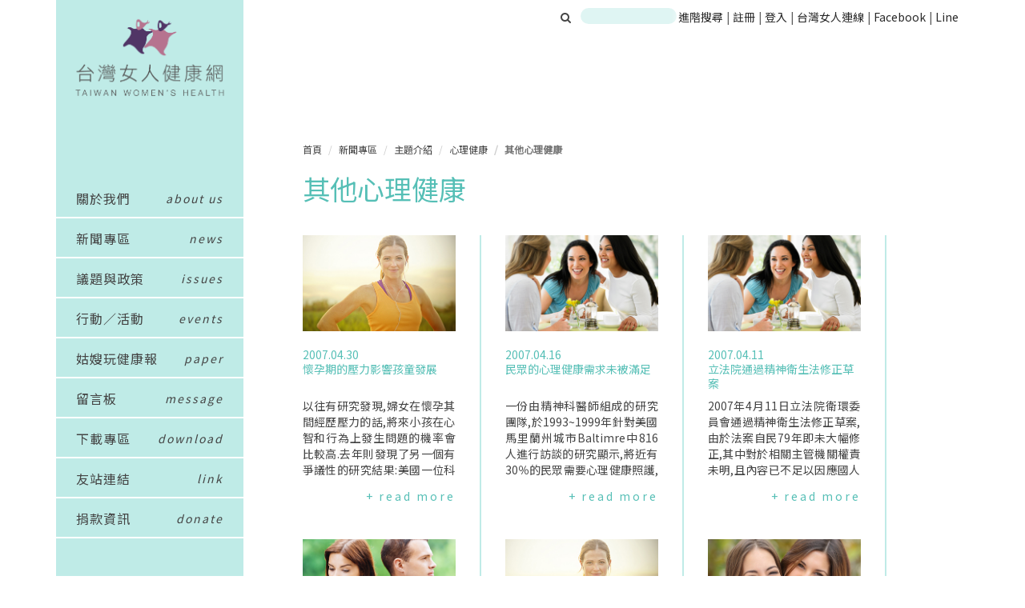

--- FILE ---
content_type: text/html; charset=UTF-8
request_url: https://www.twh.org.tw/category/news?show_date=0&subject=other-mental-health&page=12
body_size: 32015
content:
<!DOCTYPE html>
<html lang="zh-TW">
<head>
    <meta charset="utf-8">
<meta http-equiv="X-UA-Compatible" content="IE=edge">
<meta name="viewport" content="width=device-width, initial-scale=1">

<meta name="description" content="">
<meta name="author" content="">

<meta property="fb:app_id" content="824513604341602"/>

<meta name="csrf-token" content="AkNycbW57IVadlLIQRKNK1qUgoa2rSwDkzv5Ou0f">

<link rel="icon" href="/favicon.png">


<!-- Bootstrap core CSS -->
<link rel="stylesheet" type="text/css" href="https://www.twh.org.tw/assets/styles/bootstrap.min.css">
<link rel="stylesheet" type="text/css" href="/assets/styles/twh.css?id=5fd3171cca1c82108199">
<link rel="stylesheet" href="https://maxcdn.bootstrapcdn.com/font-awesome/4.4.0/css/font-awesome.min.css">


<!-- HTML5 shim and Respond.js for IE8 support of HTML5 elements and media queries -->
<!--[if lt IE 9]>
<script src="https://oss.maxcdn.com/html5shiv/3.7.2/html5shiv.min.js"></script>
<script src="https://oss.maxcdn.com/respond/1.4.2/respond.min.js"></script>
<![endif]-->

<!-- Custom styles for this template -->
<link href="https://www.twh.org.tw/assets/styles/carousel.css" rel="stylesheet">
<meta charset="utf-8">
<meta http-equiv="X-UA-Compatible" content="IE=edge">
<meta name="viewport" content="width=device-width,initial-scale=1,shrink-to-fit=no">
<meta name="csrf-token" content="AkNycbW57IVadlLIQRKNK1qUgoa2rSwDkzv5Ou0f">

    <meta name="twitter:card" content="summary">
<meta name="twitter:url" content="https://www.twh.org.tw/category/news">
<meta property="og:type" content="website">
<meta property="fb:app_id" content="846039295569793">
<meta property="og:url" content="https://www.twh.org.tw/category/news">

    <title>台灣女人健康網 - 新聞專區文章清單</title>
    <meta property="og:title" content="台灣女人健康網 - 新聞專區文章清單">
    <meta name="twitter:title" content="台灣女人健康網 - 新聞專區文章清單">


<!-- Global site tag (gtag.js) - Google Analytics -->
<script async src="https://www.googletagmanager.com/gtag/js?id=UA-71058317-2"></script>
<script>
  window.dataLayer = window.dataLayer || [];
  function gtag(){dataLayer.push(arguments);}
  gtag('js', new Date());

  gtag('config', 'UA-71058317-2');
</script>
</head>
<body>

<div class="container">
            <div id="head-bar" class="hidden-xs">
    <div id="search-area">
    <form action="https://www.twh.org.tw/search" style="display: inline-block;" method="get">
        <label for="search">
            <button type="submit" class="search-btn">
                <i class="fa fa-search" style="margin-right: 1px; cursor: pointer;"></i>
            </button>
            <input type="text" id="search" name="q" value="">
        </label>
    </form>
</div>
<div id="head-area">
    <a href="https://www.twh.org.tw/search/more">進階搜尋</a>
    <span class="head-bar-divider">|</span>
            <a href="https://www.twh.org.tw/register">
            註冊
        </a>
        <span class="head-bar-divider">|</span>
        <a href="https://www.twh.org.tw/auth/login">
            登入
        </a>
        <span class="head-bar-divider">|</span>
    <a href="http://twl.ngo.org.tw">台灣女人連線</a>
    <span class="head-bar-divider">|</span>
    <a href="https://www.facebook.com/twlandtwh">Facebook</a>
    <span class="head-bar-divider">|</span>
    <a href="https://line.me/R/ti/p/%40gmn3794i" target="_blank">Line</a>
</div>
</div>        <nav class="nav2">
    <div class="npart1">
        <div class="logo">
            <a href="https://www.twh.org.tw">
                <img src="https://www.twh.org.tw/img/logo.png">
            </a>
        </div>
        <div class="nicon"><img src="https://www.twh.org.tw/img/sicon.png"></div>
        <div class="nicon2"><img src="https://www.twh.org.tw/img/sicon2.png"></div>
    </div>
    <div class="npart2">
                    <div class="nbtn">
                                    <a href="https://www.twh.org.tw/about">關於我們</a>
                                </div>
                    <div class="nbtn">
                                    <a href="https://www.twh.org.tw/group/news">新聞專區</a>
                                </div>
                    <div class="nbtn">
                                    <a href="https://www.twh.org.tw/group/law">議題與政策</a>
                                </div>
                    <div class="nbtn">
                                    <a href="https://www.twh.org.tw/group/events">行動／活動</a>
                                </div>
                    <div class="nbtn">
                                    <a href="https://www.twh.org.tw/message">留言板</a>
                                </div>
                    <div class="nbtn">
                                    <a href="https://www.twh.org.tw/download">下載專區</a>
                                </div>
                    <div class="nbtn">
                                    <a href="https://www.twh.org.tw/link">友站連結</a>
                                </div>
                    <div class="nbtn">
                                    <a href="http://twl.ngo.org.tw/donate">捐款資訊</a>
                                </div>
                    <div class="nbtn">
                                    <a href="http://twh.org.tw/gusaowanjiankang">姑嫂玩健康報</a>
                                </div>
                            <div class="nbtn"><a href="https://www.twh.org.tw/auth/login">會員登入</a></div>
            </div>
</nav>

    <nav class="nav col-lg-2">
    <div class="logo">
        <a href="/">
            <img src="https://www.twh.org.tw/img/homepage_logo.png">
        </a>
    </div>
    <ul>
                    <li data-sidebar="">
                <a href="https://www.twh.org.tw/about" >
                    <span class="l">關於我們</span><span class="r">about us</span>
                </a>
            </li>
                    <li data-sidebar="">
                <a href="https://www.twh.org.tw/group/news" >
                    <span class="l">新聞專區</span><span class="r">news</span>
                </a>
            </li>
                    <li data-sidebar="">
                <a href="https://www.twh.org.tw/group/law" >
                    <span class="l">議題與政策</span><span class="r">issues</span>
                </a>
            </li>
                    <li data-sidebar="">
                <a href="https://www.twh.org.tw/group/events" >
                    <span class="l">行動／活動</span><span class="r">events</span>
                </a>
            </li>
                    <li data-sidebar="">
                <a href="http://twh.org.tw/gusaowanjiankang" >
                    <span class="l">姑嫂玩健康報</span><span class="r">paper</span>
                </a>
            </li>
                    <li data-sidebar="">
                <a href="https://www.twh.org.tw/message" >
                    <span class="l">留言板</span><span class="r">message</span>
                </a>
            </li>
                    <li data-sidebar="">
                <a href="https://www.twh.org.tw/download" >
                    <span class="l">下載專區</span><span class="r">download</span>
                </a>
            </li>
                    <li data-sidebar="">
                <a href="https://www.twh.org.tw/link" >
                    <span class="l">友站連結</span><span class="r">link</span>
                </a>
            </li>
                    <li data-sidebar="">
                <a href="http://twl.ngo.org.tw/donate" >
                    <span class="l">捐款資訊</span><span class="r">donate</span>
                </a>
            </li>
            </ul>
</nav>

            <div id="main-container" class="row main">
            <div class="contentBox col-md-offset-3 col-md-9 col-sm-offset-4 col-sm-8 col-xs-12 main" style="margin-bottom: 80px" sidebar="1">
                <div class="col-sm-12">
                    <div class="sTit1 listT">
                        <a class="title-loose" href="#">
                            <h4>
                                                                    <ol class="breadcrumb">
        
                            <li class="breadcrumb-item"><a href="https://www.twh.org.tw">首頁</a></li>
            
        
                            <li class="breadcrumb-item"><a href="https://www.twh.org.tw/category/news">新聞專區</a></li>
            
        
                            <li class="breadcrumb-item"><a href="https://www.twh.org.tw/category/news?subject=theme-introduction">主題介紹</a></li>
            
        
                            <li class="breadcrumb-item"><a href="https://www.twh.org.tw/category/news?subject=mental-health">心理健康</a></li>
            
        
                            <li class="breadcrumb-item active">其他心理健康</li>
            
            </ol>


                            </h4>
                        </a>
                        <h1>                    其他心理健康
                    </h1>
                    </div>
                            <div class="list-sub-categories">
                                            </div>
    <div class="lcBox">
                    <a href="https://www.twh.org.tw/article/yunqide-liying-haitong-zhan">
                <div class="lContent">
                    <div class="showpic">
                        <img src='https://www.twh.org.tw/uploads/7.食物、飲食、運動/post_default_2.jpg' alt='懷孕期的壓力影響孩童發展' title='懷孕期的壓力影響孩童發展' />
                    </div>
                     
                        <div class="lcdate">2007.04.30</div>
                                        <div class="lctit">懷孕期的壓力影響孩童發展</div>
                    <div class="lcdis">
                        以往有研究發現，婦女在懷孕其間經歷壓力的話，將來小孩在心智和行為上發生問題的機率會比較高。去年則發現了另一個有爭議性的研究結果：美國一位科學家報導，適度的壓力反而會對兩歲孩童的心智能力有助益。而最近倫敦帝國大學（Imperial
College
London）的研究發現，孕婦壓力過大時，體內分泌的皮質醇激素就會上升，而高濃度的皮質醇有可能影響胎兒的腦部發展，以及日後的社會技巧、語言能力與記憶力。

這次研究對象為125位有做過羊膜穿刺術的婦女，並對她們進行產前產後的壓力分析，且持續追蹤她們的嬰兒至18個月大。研究者發現：在懷孕過程中曾經歷壓力事件的婦女，如家庭暴力、伴侶爭吵等，其孩童心智發展的分數較低。

學者Vivette
Glover表示，有百分之十五被診斷為過動症的兒童，有認知遲緩、焦慮等症狀，可能是因為婦女在懷孕過程中所經歷的壓力所導致。如果孕婦的伴侶未給予適當的情緒支持，或處於有壓力的環境裡，對於胎兒發展會有負面的影響。

                    </div>
                    <div class="readmore">+ read more</div>
                </div>
            </a>
                    <a href="https://www.twh.org.tw/article/min-dexinlijiankangxuqiuweibei-zu">
                <div class="lContent">
                    <div class="showpic">
                        <img src='https://www.twh.org.tw/uploads/10.女性/post_default_16.jpg' alt='民眾的心理健康需求未被滿足' title='民眾的心理健康需求未被滿足' />
                    </div>
                     
                        <div class="lcdate">2007.04.16</div>
                                        <div class="lctit">民眾的心理健康需求未被滿足</div>
                    <div class="lcdis">
                        一份由精神科醫師組成的研究團隊，於1993~1999年針對美國馬里蘭州城市Baltimre中816人進行訪談的研究顯示，將近有30％的民眾需要心理健康照護，其中又以酒精依賴（14％）和重度憂鬱（11％）最需要接受相關治療，但是只有三分之一的人獲得幫助，且以人數較少、屬於較為嚴重的心理疾病，如精神分裂症患者較容易獲得幫助。

研究團體主持人Dr. Erick Messias，同時任教於Medical
College of
Georgia的精神科醫師指出，造成多數人不願尋求協助的原因，可能是有些人認為可以靠自己的力量好起來，此外，相關治療較缺乏效率、社會文化對於心理疾病的污名化、以及相關保險較少涵蓋心理健康給付，亦降低民眾尋求相關協助的意願。

此外，Messias也提到，對於一般民眾來說，可能不容易決定自己的問題需要何種協助，如找人談談或者吃藥，他提出可以檢視自己的睡眠狀況、工作、人際關係狀況，例如常覺得很累，而睡一整天或睡不著，可能表示有心事導致你無法放鬆而容易感到疲倦。

Messias亦指出心理健康照護需要更多相關專業人力的投入，包含精神科醫師、心理學家、社會工作者、相關治療師組成的團隊。Messias更以自身為例，如果能有一位心理學家協助他治療患者，能夠多解決一倍的工作量。

檢視國內的心理健康相關法令與政策，也存在重治療輕預防、經費資源、人力不足的問題。以近期立法院審理完畢的「精神衛生法修正草案」為例，本次修法雖增加對於保障精神病患的保障，但整體而言未見政府對於心理健康預防網絡的建構，對於促進民眾心理健康以及預防層面的仍嫌不足。不論是站在促進民眾健康的立場，或者考量國家經費資源使用效益，相關政策、法律均應秉持「預防重於治療」原則，才是根本解決問題之道。

                    </div>
                    <div class="readmore">+ read more</div>
                </div>
            </a>
                    <a href="https://www.twh.org.tw/article/lifayuantong-jingshen-shengfaxiuzhengcaoan">
                <div class="lContent">
                    <div class="showpic">
                        <img src='https://www.twh.org.tw/uploads/10.女性/post_default_16.jpg' alt='立法院通過精神衛生法修正草案' title='立法院通過精神衛生法修正草案' />
                    </div>
                     
                        <div class="lcdate">2007.04.11</div>
                                        <div class="lctit">立法院通過精神衛生法修正草案</div>
                    <div class="lcdis">
                        2007年4月11日立法院衛環委員會通過精神衛生法修正草案，由於法案自民79年即未大幅修正，其中對於相關主管機關權責未明，且內容已不足以因應國人心理健康與精神病人保障之需求，故大幅度修正此法。

 

此次修法重點在於：

         一、加強預防與促進國民心理健康概念

中央與地方主管機關推動心理健康與防治之事項，且中央主管機關於每四年公布國家心理衛生報告，內容應至少包含國人心理疾病統計(性別、地區、族群等各項變因)、心理衛生資源(相關專業人員配置、預防網絡建構)、政策成效評估及未來政策方向。        

         二、增訂中央諮詢代表之性別比例

由於心理疾病罹患人數、成因及其照顧者均有明顯性別差異，故中央主管機關於邀請相關代表提供諮詢時應考量性別比例，單一性別不得低於三分之一。

        三、增訂對於精神病人之保護及權益

1.         
現行法對於嚴重病人強制住院規定，僅需由兩位精神科醫師鑑定，有違反人權之疑慮，故修訂條文內容為，除需經由精神科醫師鑑定外，必要時，可再由相關專業人員組成之審查會，對於是否需要強制住院進行審查，若不服審查會決定時，後續設有救濟程序，以求其慎重。

2.         
增訂傳播媒體之報導不得使用與精神疾病有關之污名化字眼，亦不得有與事實不符或誤導閱聽者對病人產生歧視之報導，違反者設有罰則。

         四、修訂保護人之產生

修訂後，嚴重病人之保護人由監護人、法定代理人、配偶、父母、家屬順定互推一人為之，無保護人者，由其戶籍所在地、住（居）所之主管機關指定之。

 

立法院衛環委員會並決議：精神衛生法將不經過朝野協商，逕付立法院二、三讀。

                    </div>
                    <div class="readmore">+ read more</div>
                </div>
            </a>
                    <a href="https://www.twh.org.tw/article/nannvzi-dabutong">
                <div class="lContent">
                    <div class="showpic">
                        <img src='https://www.twh.org.tw/uploads/9.性別/post_default_11.jpg' alt='男女自殺風險大不同' title='男女自殺風險大不同' />
                    </div>
                     
                        <div class="lcdate">2007.01.31</div>
                                        <div class="lctit">男女自殺風險大不同</div>
                    <div class="lcdis">
                              一份發表於美國精神病學期刊（American Journal
of
Psychiatry）的研究發現，預測重鬱症後的自殺因子男女大不同。自殺行為中的性別差異其實很早就被發現了，過去研究顯示男性的自殺死亡率較高，而女性嘗試自殺的比例較高。

 

為了瞭解自殺危險因子是否存在性別差異，研究者檢視314名重鬱發作（major
depressive
episode）後尋求治療的重鬱症、躁鬱症患者，其中女性184名、男性130名。

 

研究過程中，4位病患自殺身亡、48位患者嘗試自殺，共佔總人數的16.6%，其中女性企圖自殺人數比例為男性的兩倍。綜觀研究結果，發現男女自殺風險的因子確實不同(見表一)，對男性而言，涉及下列相關因子將提高至少三倍的自殺風險，對女性而言，曾經嘗試自殺者將提高六倍的自殺風險，且每多一次嘗試自殺將提高三倍的自殺風險。

 

男女自殺風險因子

男性

女性

1.          個人與家族的自殺史

2.          藥物使用史

3.          吸菸

4.          邊緣性人格疾患

5.          早期與家人分離

1.          自殺意念

2.          先前自殺的致死率

3.          敵意

4.          個人的憂鬱症狀

5.          生存意念低落

6.          邊緣性人格疾患

7.          吸菸

 

 

由Oquendo’s領導的研究團隊更進一步指出，在上述因子中能夠有效作為未來預測自殺風險者，在男性為吸菸和家族自殺史，在女性為個人自殺史、自殺意念和吸菸。預期該研究可以改善目前對於重鬱患者自殺風險的評估，並可作為未來自殺評估與預防相關研究的指引。

                    </div>
                    <div class="readmore">+ read more</div>
                </div>
            </a>
                    <a href="https://www.twh.org.tw/article/zhengxinghoudenvxing-zi-lvgao">
                <div class="lContent">
                    <div class="showpic">
                        <img src='https://www.twh.org.tw/uploads/7.食物、飲食、運動/post_default_2.jpg' alt='整形後的女性，自殺率高' title='整形後的女性，自殺率高' />
                    </div>
                     
                        <div class="lcdate">2006.09.25</div>
                                        <div class="lctit">整形後的女性，自殺率高</div>
                    <div class="lcdis">
                        最近一篇發表在美國流行病學期刊（American Journal of
Epidemiology）的研究發現，有做過整形手術的女性，不論是隆乳或是一般整形，乳癌、心臟疾病等重大疾病的死亡率都比一般女性低，但自殺率卻遠高於一般女性。

這項研究的參與者是24,000位在加拿大魁北克省和安大略省的女性，他們曾在1974到1989年間做過隆乳手術；此外，這項研究還包括另外16,000名曾在同一段時間內做過其他整形手術的女性當作控制組；研究人員平均追蹤了15年，最長追蹤到24年。研究結果發現，有做過隆乳手術的女性，死亡率比一般女性低了26％，而有做過一般整形手術的女性，死亡率則低了32％；但是，做過隆乳手術的女性，自殺率比一般女性高出73％，而有做過其他整形手術的女性也比一般女性高出55％的自殺率。

研究人員表示：在死亡率方面，隆乳手術組死亡率較低的原因，除了可能因為做過隆乳手術的女性罹患乳癌和心臟疾病的風險比較低之外，也有可能是參與者本身的關係，因為會做隆乳手術的女性和一般女性相較之下，健康狀況和社經地位通常都比較好。

至於自殺率方面，之前有研究表示，做過隆乳手術的女性自信心較低落，有憂鬱症或精神上疾病的可能性較高，甚至有研究表示，女性隆乳後會有絕望等併發症，這也有可能提高自殺率；但是，這份研究並沒有針對自殺率較高的原因多做解釋。

研究人員強調，在做整形手術前，除了要特別注意病人想要整形的動機和原因之外，也應注意其心理健康狀況，若病人的問題不是藉由整形就可解決時，則應轉介病人給心理健康專家。

                    </div>
                    <div class="readmore">+ read more</div>
                </div>
            </a>
                    <a href="https://www.twh.org.tw/article/shen-yixiang-xinlijiankang">
                <div class="lContent">
                    <div class="showpic">
                        <img src='https://www.twh.org.tw/uploads/10.女性/post_default_14.jpg' alt='身體意象與心理健康' title='身體意象與心理健康' />
                    </div>
                     
                        <div class="lcdate">2006.06.21</div>
                                        <div class="lctit">身體意象與心理健康</div>
                    <div class="lcdis">
                        兒童精神病學與人類發展期刊（Journal of Child Psychiatry
and Human
Development）裡一份針對精神科病患做的研究指出，青少年越在意自己的身體意象，越容易有沮喪、焦慮、自殺傾向等精神健康問題；過於注重自己的身材最有可能患得創傷後症候群（Post-traumatic
Stress
Disorder）和解離症（Dissociation）；總而言之，身體意象失調已經影響到此研究中三分之一的青少年，甚至嚴重到影響他們的正常生活機能。

 

為了瞭解身體畸形性疾患、飲食失調和身體意象失調的普遍性和關連性，也藉此瞭解相關的精神疾病，此研究團隊針對208位12至17歲的孩童做評估，這些孩童都是精神醫院裡的住院病人；結果發現達到身體畸形性疾患標準的病患總共有14位、飲食失調有8位，另外有46位孩童很擔心自己的身材、體型，但是臨床上還不構成身體畸形性疾患或飲食失調；而這14位身體畸形性疾患病患裡只有一位的病例表有註明此症狀，另外那46位過度在意身體意象的孩童中，真正過重的只有一位。

 

這份研究顯示診斷和治療身體畸形性疾患的重要性其實被忽略了，青少年對他們的身體意象感到煩惱、擔心，其實已經是很普遍的現象，而這個現象需要更多的研究和關心。

 

名詞解釋：

解離症（Dissociation）指因為環境的外在因素使人的意識、記憶等精神功能遭到破壞，而對生活造成困擾；其中包括的症狀有暫時性失憶、記憶不連貫、喪失自我感、喪失現實感、認同混淆等，嚴重者可能出現多重人格

 

身體畸形性疾患（Body Dysmorphic
Disorder）已經被醫學界認定為一種病狀，病患常會過度關心或憂慮外表上不存在或很小的缺陷，這種症狀通常發生在青春期早期，因為這段時間身體正在經歷外表上的改變。

 

 

                    </div>
                    <div class="readmore">+ read more</div>
                </div>
            </a>
                <div class="clearfix"></div>
    </div>
    <div class="row-pagination">
                <ul class="pagination" role="navigation">
        
                    <li class="page-item">
                <a class="page-link" href="https://www.twh.org.tw/category/news?show_date=0&amp;subject=other-mental-health&amp;page=11" rel="prev" aria-label="&laquo; 上一頁">&lsaquo;</a>
            </li>
        
        
                    
            
            
                                                                        <li class="page-item"><a class="page-link" href="https://www.twh.org.tw/category/news?show_date=0&amp;subject=other-mental-health&amp;page=1">1</a></li>
                                                                                <li class="page-item"><a class="page-link" href="https://www.twh.org.tw/category/news?show_date=0&amp;subject=other-mental-health&amp;page=2">2</a></li>
                                                                    
                            <li class="page-item disabled" aria-disabled="true"><span class="page-link">...</span></li>
            
            
                                
            
            
                                                                        <li class="page-item"><a class="page-link" href="https://www.twh.org.tw/category/news?show_date=0&amp;subject=other-mental-health&amp;page=5">5</a></li>
                                                                                <li class="page-item"><a class="page-link" href="https://www.twh.org.tw/category/news?show_date=0&amp;subject=other-mental-health&amp;page=6">6</a></li>
                                                                                <li class="page-item"><a class="page-link" href="https://www.twh.org.tw/category/news?show_date=0&amp;subject=other-mental-health&amp;page=7">7</a></li>
                                                                                <li class="page-item"><a class="page-link" href="https://www.twh.org.tw/category/news?show_date=0&amp;subject=other-mental-health&amp;page=8">8</a></li>
                                                                                <li class="page-item"><a class="page-link" href="https://www.twh.org.tw/category/news?show_date=0&amp;subject=other-mental-health&amp;page=9">9</a></li>
                                                                                <li class="page-item"><a class="page-link" href="https://www.twh.org.tw/category/news?show_date=0&amp;subject=other-mental-health&amp;page=10">10</a></li>
                                                                                <li class="page-item"><a class="page-link" href="https://www.twh.org.tw/category/news?show_date=0&amp;subject=other-mental-health&amp;page=11">11</a></li>
                                                                                <li class="page-item active" aria-current="page"><span class="page-link">12</span></li>
                                                                                <li class="page-item"><a class="page-link" href="https://www.twh.org.tw/category/news?show_date=0&amp;subject=other-mental-health&amp;page=13">13</a></li>
                                                        
        
                    <li class="page-item">
                <a class="page-link" href="https://www.twh.org.tw/category/news?show_date=0&amp;subject=other-mental-health&amp;page=13" rel="next" aria-label="下一頁 &raquo;">&rsaquo;</a>
            </li>
            </ul>

    </div>
                </div>
            </div>
        </div>
    
    <div class="clearfix"></div>
</div><!-- /.container -->
<footer>
    <div class="container">
        <div class="contentBox col-lg-8 col-lg-offset-3 col-md-9 col-md-offset-3 col-sm-offset-4 col-sm-8" style="margin-bottom:0">
            <p>100台北市中正區新生南路1段102號2樓　TEL (02)-2392-9164 / (02)2322-5038　FAX 02-2392-9165</br>
                本網站補助單位：<img src="https://www.twh.org.tw/img/sponsor_logo.png" alt=""></br>
                本網站全部圖文係屬台灣女人連線，版權所有，任何問題歡迎來信指教。</br>
                Copyright c 2014 TWH All rights reserved. Any questions，please <a href="mailto:twloffice555@gmail.com" class="footer-email" style="text-decoration: underline;">E-Mail</a> us.
            </p>
        </div>
    </div>
</footer>
<!-- Placed at the end of the document so the pages load faster -->
<script src="https://ajax.googleapis.com/ajax/libs/jquery/1.11.3/jquery.min.js"></script>
<script type="text/javascript" src="/assets/scripts/bootstrap.min.js"></script>
<script src="/assets/scripts/layout.js"></script>
<!-- IE10 viewport hack for Surface/desktop Windows 8 bug -->
<script src="/assets/scripts/ie10-viewport-bug-workaround.js"></script>
<script src="/assets/scripts/jquery.loadTemplate-1.4.4.min.js"></script>
<script>
    $(document).ready(function(){
        var resizeHeight = function() {
            var windowHeight = $(window).height();
            var footerHeight = $('footer').innerHeight();
            var $mainArea = $('#main-container');
            $mainArea.css({
                'min-height': windowHeight - footerHeight
            });
        }
        $(window)
                .resize(resizeHeight)
                .resize()
        ;
        $.ajaxSetup({
            headers: {
                'X-CSRF-TOKEN': $('meta[name="csrf-token"]').attr('content')
            }
        });

    });

    function ajaxRefresh(result) {
        if (result.rs) {
            if (result.hasOwnProperty('nd')) {
                result.nd.forEach(function(item) {
                    $(item.target).html(item.value);
                });
            }
            if (result.hasOwnProperty('rc')) {
                result.rc.forEach(function(item) {
                    $(item.target).removeClass(item.value);
                });
            }
            if (result.hasOwnProperty('nc')) {
                result.nc.forEach(function(item) {
                    $(item.target).addClass(item.value);
                });
            }
        } else {
            alert(result.error);
        }
    }
</script>
    <style type="text/css">
        body {
            -moz-user-select: none;
            -webkit-user-select: none;
        }
    </style>
    <script type="text/javascript">
        $(document).ready(function(){
            document.oncontextmenu = function() {
                return false;
            }
        });
    </script>
</body>
    <script>
       $('.lcdis').each(function (id, item) {
           var text = $(item).text();
           text = text.replace(/\s/g, '');
           text = text.replace(/，/g, ',');
           text = text.replace(/。/g, '.');
           text = text.replace(/：/g, ':');
           text = text.replace(/：/g, ':');
           text = text.replace(/「/g, '"');
           text = text.replace(/」/g, '"');
           text = text.replace(/（/g, '(');
           text = text.replace(/）/g, ')');
           $(item).text(text);
       });

    </script>
</html>



--- FILE ---
content_type: text/css
request_url: https://www.twh.org.tw/assets/styles/twh.css?id=5fd3171cca1c82108199
body_size: 26000
content:
@import url(https://fonts.googleapis.com/css?family=Noto+Sans+TC);body{color:#444;font-family:Noto Sans TC,\\5FAE\8EDF\6B63\9ED1\9AD4,Microsoft JhengHei,sans-serif}ul{padding:0}ul li{list-style:none}.cdis ul li{list-style:inherit;list-style-position:inside}.cdis a{color:#56beb5;font-weight:bolder}.cdis a:hover{text-decoration:underline}.cdis img{max-width:100%;height:auto!important}a{color:#444}a:focus,a:hover{color:#56beb5;text-decoration:none}h4{margin-top:0;line-height:1}.carousel-indicators{z-index:1}.btn-primary{background-color:transparent;border-color:#56bfb6;color:#56bfb6;opacity:.8}.btn-primary:hover{background-color:#56bfb6;border-color:#56bfb6;color:#fff;opacity:1}.carousel{margin-bottom:30px}@media (max-width:767px){.carousel{margin-top:60px}}@media (min-width:768px){.carousel{height:360px}}.carousel-caption{text-shadow:none;z-index:10;text-align:left;bottom:auto}.carousel-caption h2{color:#56bfb6;font:normal 20px/20px Noto Sans TC,\\5FAE\8EDF\6B63\9ED1\9AD4,Microsoft JhengHei,sans-serif}.carousel-caption p{font:normal 28px/36px Noto Sans TC,\\5FAE\8EDF\6B63\9ED1\9AD4,Microsoft JhengHei,sans-serif;color:#000}.carousel .item{overflow:hidden}@media (min-width:768px){.carousel .item{height:360px}}.carousel-inner{position:relative;height:100%}@media (max-width:767px){.carousel-inner{height:125px}}.carousel-inner>.item{height:100%}@media (max-width:767px){.carousel-inner>.item>.container{position:absolute;top:0;width:100%}}.carousel-inner>.item>img{position:absolute;top:0;width:100%;height:100%;-o-object-fit:contain;object-fit:contain}@media (max-width:767px){.carousel-inner>.item>img{position:relative;-o-object-fit:cover;object-fit:cover}.carousel-inner>.item>img.-desktop{display:none}}@media (min-width:768px){.carousel-inner>.item>img.-mobile{display:none}}.nav2{display:none;z-index:401;width:100%;background:#bfebe7;position:fixed;top:0;left:0}.nav2 .npart1{width:100%;height:60px;position:relative}.nav2 .npart2{width:100%;display:none;height:calc(100vh - 60px);cursor:pointer;overflow-y:scroll}.nav2 .logo{position:absolute;top:20px;left:20px}.nav2 .nicon,.nav2 .nicon2{position:absolute;cursor:pointer}.nav2 .nicon2{display:none}.nav2 .nicon,.nav2 .nicon2{width:30px;height:30px;right:25px;top:8px}.nav2 .nbtn{border-bottom:1px solid #fff;text-align:center;font:normal 30px/60px Noto Sans TC,\\5FAE\8EDF\6B63\9ED1\9AD4,Microsoft JhengHei,sans-serif;color:#777;letter-spacing:2.5px;font-size:20px}.nav{width:234px;height:100%;background:#bfebe7;position:fixed;top:0;padding:0;z-index:1}.nav .logo{position:relative}.nav .logo,.nav .logo img{width:100%;height:auto;top:0}.nav .logo img{left:0;bottom:0;right:0;margin:auto}.nav ul{width:100%;position:relative;top:10%;color:#555}.nav ul li{width:100%;height:50px;border-bottom:2px solid #fff;line-height:50px;cursor:pointer}.active,.nav ul li:hover{background:hsla(0,0%,100%,.3);font-weight:700}.active a,.nav ul li:hover a{color:#56beb5;text-decoration:none}.nav ul li span.l{position:absolute;left:25px;font-size:16px;letter-spacing:1px}.nav ul li span.r{position:absolute;right:25px;font-family:Palatino,Noto Sans TC,\\5FAE\8EDF\6B63\9ED1\9AD4,Microsoft JhengHei,sans-serif;font-style:italic;letter-spacing:2px;font-size:14px}footer{padding:30px;background:#777;color:#bfebe7;text-align:right}footer img{max-width:50vw}.pagination>li>a,.pagination>li>span{border:0;color:#777}.item .container{left:73px;height:100%}.container{position:relative}.container .col-lg-4{margin-bottom:20px;text-align:center}.container h2{font-weight:400;margin-top:-5px}.carousel-caption h2,.carousel-caption p{text-shadow:5px 5px 8px #fff,-5px -5px 8px #fff,5px -5px 8px #fff,-5px 5px 8px #fff}.container .col-lg-4 p{margin-right:10px;margin-left:10px}.contentBox{margin-bottom:60px}.contentBox,hr{position:relative}hr{width:100%;left:0;border:1px solid #bfebe7;margin:10px 0}.event_ind{height:360px}.eventBox{width:100%;height:68%;position:relative}.eventBox .eventLine{position:relative;width:100%;padding-bottom:1.5px}.eventBox .eventLine:hover a{color:#56beb5}.eventBox .edate,.eventBox .etitle{height:20px;position:relative;display:inline-block}.eventBox .edate a,.eventBox .etitle a{overflow:hidden;text-overflow:ellipsis;white-space:nowrap;display:block;width:100%;height:20px;font-size:16px}.eventBox .edate{padding-right:10px;width:100px}.eventBox .etitle{width:72%;width:calc(100% - 110px)}.emore{position:relative;bottom:0;display:block}.emore a{right:0;width:auto;position:absolute}.emore a,.readmore{color:#56bfb6;letter-spacing:2.8px;font-family:Palatino,Noto Sans TC,\\5FAE\8EDF\6B63\9ED1\9AD4,Microsoft JhengHei,sans-serif;right:0}.yt{position:relative;padding-bottom:56.25%;height:0;overflow:hidden}.yt embed,.yt iframe,.yt object{position:absolute;top:0;left:0;width:100%;height:100%}.sidebar{display:none;background:transparent;position:absolute;top:0;cursor:url(../img/close.png),auto}.breadcrumb{min-height:25px;font-style:normal}.rwds{display:none}.group-wrapper,.sTit1{position:relative;margin:120px 0 30px}.group-wrapper h1,.sTit1 h1{margin-top:12px}.group-wrapper h4,.sTit1 h4{color:#777;font:normal 16px/20px Palatino,Noto Sans TC,\\5FAE\8EDF\6B63\9ED1\9AD4,Microsoft JhengHei,sans-serif;font-style:italic;margin-top:30px}.group-wrapper h1,.sTit1 h1,h2{color:#56bfb6}.group-wrapper h5,.sTit1 h5{font:normal 12px/14px Noto Sans TC,\\5FAE\8EDF\6B63\9ED1\9AD4,Microsoft JhengHei,sans-serif}.listT h1{color:#56bfb6;font-size:34px}.showpic{position:relative}.showpic,.showpic img{width:100%}.lcdate{font:normal 14px/18px Palatino,Noto Sans TC,\\5FAE\8EDF\6B63\9ED1\9AD4,Microsoft JhengHei,sans-serif;margin-top:10px}.lcdate,.lctit{color:#56bfb6;position:relative}.lctit{font:normal 14px/18px Noto Sans TC,\\5FAE\8EDF\6B63\9ED1\9AD4,Microsoft JhengHei,sans-serif;margin-bottom:10px}.lcdis{height:100px;overflow-y:hidden;margin-bottom:13px;word-break:break-all;text-align:justify}.lcdis,.readmore{position:relative}.readmore{text-align:right;margin-bottom:15px;color:#56bfb6;font-family:Palatino,Noto Sans TC,\\5FAE\8EDF\6B63\9ED1\9AD4,Microsoft JhengHei,sans-serif}.sTit2{position:relative;margin-bottom:28px}.sContent .sTit2{margin-bottom:36px}.sSec{width:100%;overflow:auto;padding-left:40px}.sPart,.sSec{position:relative}.sPart{width:128px;cursor:auto;margin-bottom:45px;margin-right:45px}.sContent{display:-webkit-box;display:-ms-flexbox;display:flex;-ms-flex-wrap:wrap;flex-wrap:wrap}.sContent .sTit2{width:100%}.sContent.-green .stt1{color:#56beb5}.sContent.-purple .stt1{color:#8064af}.sContent.-purple .tline{border:.5px solid #e6dbf6}.group-wrapper .-purple,.sTit1 .-purple{color:#8064af}.sSec{display:-webkit-box;display:-ms-flexbox;display:flex;-ms-flex-wrap:wrap;flex-wrap:wrap}.sicon{width:30px;height:30px;background:url(../img/icon1.png);left:0}.sicon,.stt{position:relative}.stt{text-align:center;color:#56bfb6;font:normal 17px/25px Noto Sans TC,\\5FAE\8EDF\6B63\9ED1\9AD4,Microsoft JhengHei,sans-serif;padding:9px 0 33px}.stt.long{height:270px}.stt div:hover{text-decoration:underline}.stt2{font:normal 14px/23px Noto Sans TC,\\5FAE\8EDF\6B63\9ED1\9AD4,Microsoft JhengHei,sans-serif;text-align:center}.stt2 a{color:#777}.ad_ind{width:198px;position:absolute;right:110px;top:265px}.ad_ind div{width:100%;height:115px;background:#666;margin-bottom:10px}.cpic{width:100%;max-height:50vh;position:relative;top:0;margin-bottom:40px;display:-webkit-box;display:-ms-flexbox;display:flex;-webkit-box-pack:center;-ms-flex-pack:center;justify-content:center}.cpic img{max-width:100%;-o-object-fit:contain;object-fit:contain}.cdis{font:normal 16px/20px Noto Sans TC,\\5FAE\8EDF\6B63\9ED1\9AD4,Microsoft JhengHei,sans-serif}.contentS{position:relative;width:100%;min-height:450px}.mtit{font:normal 20px/25px Noto Sans TC,\\5FAE\8EDF\6B63\9ED1\9AD4,Microsoft JhengHei,sans-serif}.mtit span{font-size:14px}.mForm{width:90%;height:200px;margin:20px auto}.mForm,form .set{position:relative}form .set{float:left;margin-bottom:18px}form input,form textarea{outline:0}#head-bar form input{top:0;border:0;position:absolute;background:#beeae6;height:20px}.mailset{width:64%}.passwordset{width:36%}.mt,.passwordset{position:relative;top:0}.mt{float:left;font:normal 16px/18px Noto Sans TC,\\5FAE\8EDF\6B63\9ED1\9AD4,Microsoft JhengHei,sans-serif;color:#56bfb6;left:0}.textset{height:100px}.sertifyset,.textset{width:100%}#email{width:78%;left:13%}#password{width:63%;left:37%}#sertify{width:25%;left:5%}#sertify,.sertifypic{position:relative;float:left}.sertifypic{top:-5px;left:60px}.sendMessage{cursor:pointer;position:absolute;right:5px;bottom:5px;background:#fff;border:1px solid #56beb5;color:#56beb5;padding:7px}.sendMessage:hover{background:#f1f1f1}.preMessage{position:relative;border:1px solid #56beb5;margin-bottom:20px}.mIn{padding:20px 20px 0}.mIn,.writer{font:normal 14px/20px \\5FAE\8EDF\6B63\9ED1\9AD4}.writer{margin:10px 20px 20px;text-align:right}.pager{text-align:center}.dline,.pager{width:100%;position:relative}.dline{overflow:hidden;padding-left:4px;padding-bottom:1px}.dline:hover{outline:1px solid #56beb5}.dline div{position:relative;float:left;font:normal 13px/26px Noto Sans TC,\\5FAE\8EDF\6B63\9ED1\9AD4,Microsoft JhengHei,sans-serif}.dline .dtypep{top:4px;color:#18bc9c;min-width:80px}.dline .ddate{padding:0 12px 0 20px;line-height:36px}.dline .dtitle{padding:0 12px;max-width:75%;top:5px}.featurette-divider{margin:80px 0}.featurette-heading{font-weight:300;line-height:1;letter-spacing:-1px}@media screen and (min-width:992px) and (max-width:1199px){.event_ind,.region_ind{left:8px}.col-xs-9{left:255px}.ad_ind,.video_ind{right:0}.lContent{width:50%;border:0}.lContent:nth-child(odd){border-right:2px solid #bfebe7}.carousel-caption{margin-left:-90px;left:38%}.item .container{left:0}.sSec{width:100%}.carousel-caption p{margin-bottom:20px;font-size:26px;line-height:1.4}.featurette-heading{font-size:50px}}@media screen and (min-width:768px) and (max-width:992px){.nav{width:213px}.item .container{left:0}.stt{font-size:calc(46px - 3vw);line-height:calc(47px - 1vw)}.stt2{font-size:calc(42px - 3vw);line-height:calc(42px - 1vw)}.nav2 .nbtn{font-size:4vw}.sPart{margin-right:8%}.cdis{font-size:calc(35px - 2vw);line-height:calc(33px - 1vw)}.dline{margin-bottom:20px}}footer *{font-size:12px}#search-category{width:100px;z-index:9999}#head-bar{float:right}#search-area{position:relative;display:inline-block;width:150px;top:10px}#search-area input{color:#0b0b0b;border-radius:16px;border-width:0;background-color:#56bfb6;opacity:.5;height:18px;top:2px;padding-top:0;padding-left:10px;margin-left:5px;width:120px}#head-area{position:relative;display:inline-block;top:10px;z-index:10000}#head-area a,#head-area i{color:#282828}#head-area a{font-family:Noto Sans TC,\\5FAE\8EDF\6B63\9ED1\9AD4,Microsoft JhengHei,sans-serif}#head-area .head-bar-divider{margin-left:1px}.search-checkbox.search-checkbox{margin-left:0;margin-right:5px}.search-btn{display:inline;border:none;background:none}.title-loose{letter-spacing:1.6px}.title-loose h4{font-weight:600;display:inline}.head-bar-homepage *{z-index:200;position:relative;font-weight:lighter}label[for=search]{position:relative;z-index:400}#search{border-radius:5px}.breadcrumb{padding-left:0;background:none;font-size:12px}.row-pagination{text-align:center;font-family:Palatino,Noto Sans TC,\\5FAE\8EDF\6B63\9ED1\9AD4,Microsoft JhengHei,sans-serif}.row-pagination li.active,.row-pagination li.active span{color:#777;font-size:14px;font-weight:700;border-color:#009871;background:transparent}.row-pagination li.active:hover,.row-pagination li.active span:hover{background-color:#eee;color:#777}.categories,.tags{margin-bottom:10px}.categories>.tag-title{display:inline-block;margin-right:12px;margin-bottom:3px;line-height:34px;vertical-align:middle}.btn.btn-tag{background-color:#bfebe7;border-color:transparent}.btn.btn-tag:active,.btn.btn-tag:focus,.btn.btn-tag:hover{background-color:#bfebe0}.underline{text-decoration:underline}.guestbook-reply-textarea{margin-left:45px;width:75%}.message-delete-button{top:10px}.message-delete-button,.message-reply-button{position:absolute;right:10px}.btn-twh{background-color:#bfebe7;filter:progid:DXImageTransform.Microsoft.gradient(startColorstr="#ffbfebe7",endColorstr="#ff90dcd6",GradientType=0);filter:progid:DXImageTransform.Microsoft.gradient(enabled = false);background-repeat:repeat-x;border-color:#bfebe7}.btn-twh:focus,.btn-twh:hover{background-color:#90dcd6;background-position:0 -15px}.btn-twh.active,.btn-twh:active{background-color:#90dcd6;border-color:#89dad3}.btn-twh.disabled,.btn-twh.disabled.active,.btn-twh.disabled.focus,.btn-twh.disabled:active,.btn-twh.disabled:focus,.btn-twh.disabled:hover,.btn-twh[disabled],.btn-twh[disabled].active,.btn-twh[disabled].focus,.btn-twh[disabled]:active,.btn-twh[disabled]:focus,.btn-twh[disabled]:hover,fieldset[disabled] .btn-twh,fieldset[disabled] .btn-twh.active,fieldset[disabled] .btn-twh.focus,fieldset[disabled] .btn-twh:active,fieldset[disabled] .btn-twh:focus,fieldset[disabled] .btn-twh:hover{background-color:#90dcd6;background-image:none}.pagination>.active>a,.pagination>.active>a:focus,.pagination>.active>a:hover,.pagination>.active>span,.pagination>.active>span:focus,.pagination>.active>span:hover{background-color:#aaa;border-color:#aaa}.ad1{width:198px;padding-bottom:10px}.ad1 img{width:100%;height:auto}.breadcrumb{padding-top:0;margin-bottom:0}.link-line{margin-bottom:5px;color:#56bfb6!important}.sub-comment a{color:#56beb5}.main.main-blur{-webkit-filter:blur(1px);-ms-filter:blur(1px);filter:blur(1px);position:relative;opacity:.35;clear:both;max-height:100%}.main.main-blur.slide{position:absolute}#myCarousel.main-blur{opacity:.12}.article-date{font-size:18px;display:block;font-family:Palatino,Noto Sans TC,\\5FAE\8EDF\6B63\9ED1\9AD4,Microsoft JhengHei,sans-serif;font-style:italic;margin-bottom:16px;letter-spacing:2px}.article-title{font-size:40px}@media (min-width:0px){#head-bar{padding-right:77px}.carousel-caption{left:30%;margin-left:-30%;width:65%;height:100%;display:-webkit-box;display:-ms-flexbox;display:flex;-webkit-box-orient:vertical;-webkit-box-direction:normal;-ms-flex-direction:column;flex-direction:column;-webkit-box-pack:center;-ms-flex-pack:center;justify-content:center}.carousel-caption p{font-size:16px;line-height:20px}.carousel-caption p.more-button{opacity:0;text-align:center;margin-left:-10%}.carousel-caption h2{font-size:14px}.sidebar .group-wrapper,.sidebar .sTit1{position:relative;margin:100px 0 60px}.sidebar .group-wrapper h1,.sidebar .sTit1 h1{margin-top:12px}.sidebar .group-wrapper h4,.sidebar .sTit1 h4{color:#777;font:normal 16px/20px Palatino,Noto Sans TC,\\5FAE\8EDF\6B63\9ED1\9AD4,Microsoft JhengHei,sans-serif;font-style:italic;margin-top:30px}.sidebar .group-wrapper h1,.sidebar .sTit1 h1,.sidebar h2{color:#56bfb6}.sidebar .group-wrapper h5,.sidebar .sTit1 h5{font:normal 12px/14px Noto Sans TC,\\5FAE\8EDF\6B63\9ED1\9AD4,Microsoft JhengHei,sans-serif}.sidebar .sSec{padding-left:20px}.sidebar .sPart{margin-right:45px}.nav{display:none}.nav2{display:block}.region_ind{width:100%;position:relative;margin-bottom:40px;margin-left:0}.region_ind .hcover{color:#000}.region_ind div{cursor:pointer;width:48%;overflow:hidden;position:relative;float:left;margin:0 1% 1% 0}.region_ind div:nth-child(2n){margin-right:0}.region_ind div img{width:100%;transition:All .2s ease-in-out;-webkit-transition:All .2s ease-in-out;-moz-transition:All .2s ease-in-out;-o-transition:All .2s ease-in-out}.region_ind div:hover .hcover{background:hsla(0,0%,100%,.5)}.region_ind div:hover img{transform:scale(2);-webkit-transform:scale(2);-moz-transform:scale(2);-o-transform:scale(2);-ms-transform:scale(2)}.region_ind .hcover{width:100%;height:100%;position:absolute;top:0;left:0;font:normal 16px/20vw Noto Sans TC,\\5FAE\8EDF\6B63\9ED1\9AD4,Microsoft JhengHei,sans-serif;text-align:center;letter-spacing:3px;vertical-align:middle;padding-top:0;font-size:2vw;font-weight:bolder;text-shadow:3px 3px 6px #fff,-3px 3px 6px #fff,3px -3px 6px #fff,-3px -3px 6px #fff}.event_ind{margin-top:1px}.video_ind{margin-top:20px}.home-dummy-block{width:100%;height:50px}.ad1,.ad1 img{width:100%}.lcBox{margin-left:0}.lContent{width:100%;position:relative;float:left;padding:0 0 30px;margin:0 auto;border-right:none;height:380px}.lContent .showpic>img{height:120px;-o-object-fit:cover;object-fit:cover;margin-bottom:10px}.lContent:nth-child(3n){border-right:0}}@media (min-width:768px){.carousel-caption{top:100px;left:30%;margin-left:-30%;width:auto}.carousel-caption p{font-size:28px;line-height:30px}.carousel-caption p.more-button{opacity:0;text-align:left;margin-left:auto;margin-top:20px}.lContent{width:223px;position:relative;float:left;padding:0 30px 30px 0;margin-right:30px;border-right:2px solid #bfebe7}.sidebar .group-wrapper,.sidebar .sTit1{margin:120px 0 60px}.sidebar .group-wrapper h1,.sidebar .sTit1 h1{margin-top:12px}.sidebar .group-wrapper h4,.sidebar .sTit1 h4{font:normal 16px/20px Palatino,Noto Sans TC,\\5FAE\8EDF\6B63\9ED1\9AD4,Microsoft JhengHei,sans-serif;margin-top:30px}.sidebar .group-wrapper h5,.sidebar .sTit1 h5{font:normal 12px/14px Noto Sans TC,\\5FAE\8EDF\6B63\9ED1\9AD4,Microsoft JhengHei,sans-serif}#head-bar{padding-right:0;right:0}#head-bar label[for=search]{width:140px}.carousel-caption{top:60px;left:210px;margin-left:40px}.nav{display:block}.nav2{display:none}.nav ul li:hover{font-weight:500}.region_ind{width:487px;height:295px;position:relative;margin-bottom:40px;margin-left:0}.region_ind div{cursor:pointer;overflow:hidden;position:relative;float:left;margin:0 5px 5px 0}.region_ind div:nth-child(2n){margin-right:0}.region_ind div:nth-child(2n) img{width:100%;transition:All .2s ease-in-out;-webkit-transition:All .2s ease-in-out;-moz-transition:All .2s ease-in-out;-o-transition:All .2s ease-in-out}.region_ind .hcover{width:100%;height:100%;position:absolute;top:0;left:0;font:normal 16px/129px Noto Sans TC,\\5FAE\8EDF\6B63\9ED1\9AD4,Microsoft JhengHei,sans-serif;font-size:16px;text-align:center;letter-spacing:3px;font-weight:bolder}.region_ind div:hover>img{transform:scale(1.3);-webkit-transform:scale(1.3);-moz-transform:scale(1.3);-o-transform:scale(1.3);-ms-transform:scale(1.3)}.event_ind{height:360px;position:relative}.video_ind{top:0}.contentBox{padding-right:0}.region_ind{width:100%}.region_ind img{width:99%}}.list-table .list-date,.list-table .list-title{display:inline-block;margin-bottom:10px}.list-table .list-date a,.list-table .list-title a{font-size:16px}.list-table .list-date{width:15%}.list-table .list-title{width:80%}@media (min-width:992px){#head-bar{padding-right:13px}.carousel-caption{top:0;left:240px;margin-left:40px}.event_ind,.region_ind{width:415px}.video_ind{margin-top:0}.region_ind{height:295px;position:relative;margin-bottom:40px;margin-left:0}.region_ind div{cursor:pointer;width:205px;overflow:hidden;position:relative;float:left;margin:0 5px 5px 0}.region_ind div:nth-child(2n){margin-right:0}.region_ind div:nth-child(2n) img{width:100%;transition:All .2s ease-in-out;-webkit-transition:All .2s ease-in-out;-moz-transition:All .2s ease-in-out;-o-transition:All .2s ease-in-out}.region_ind .hover{width:100%;height:100%;position:absolute;top:0;left:0;font:normal 16px/129px Noto Sans TC,\\5FAE\8EDF\6B63\9ED1\9AD4,Microsoft JhengHei,sans-serif;color:#fff;text-align:center;letter-spacing:3px}.nav ul li:hover{font-weight:800}.region_ind div:hover>img{transform:scale(1.3);-webkit-transform:scale(1.3);-moz-transform:scale(1.3);-o-transform:scale(1.3);-ms-transform:scale(1.3)}}.article-widget .share-item{position:relative;width:30px;height:30px}.article-widget{display:inline-block;margin-bottom:30px;width:100%}.article-widget .share-item{display:inline-block;margin-right:10px}.vote-note{font-size:16px;margin-bottom:8px}.vote-button{color:#56beb5;border-color:#56beb5}.vote-button .badge{background-color:#56beb5;color:#fff}.vote-button.selected,.vote-button:hover{color:#777;background-color:#bfebe7;border-color:#777}.vote-button.selected .badge,.vote-button:hover .badge{background-color:#777;color:#fff}.article-list .article-date,.article-list .article-title{display:inline-block;font-size:16px}.lctit{height:35px}@media (min-width:1200px){.region_ind div{width:240px}.event_ind,.region_ind{width:487px}}.sSec{overflow:visible}.sSec .sPart .new .icon:before{content:"New";position:absolute;left:30px;top:-26px;z-index:1000;font-family:Palatino,Noto Sans TC,\\5FAE\8EDF\6B63\9ED1\9AD4,Microsoft JhengHei,sans-serif;font-size:18px;font-style:italic;font-weight:bolder;letter-spacing:2px;color:#f090aa}#head-area a{text-shadow:5px 5px 8px #fff,-5px -5px 8px #fff,5px -5px 8px #fff,-5px 5px 8px #fff}.group-wrapper{margin-top:0}.list-sub-categories{margin-bottom:18px}.news-container a:hover .date{color:#56beb5!important}.news-container:after,.news-container:before{content:"";clear:both;display:table}.news-container .news-box{overflow:hidden}.news-container .news-box:after,.news-container .news-box:before{content:"";clear:both;display:table}@media screen and (min-width:768px){.news-container .news-box{padding:16px 0}}.news-container .left-column,.news-container .right-column{overflow:hidden;float:left}.news-container .left-column a,.news-container .right-column a{height:100%}.news-container .left-column a img,.news-container .right-column a img{width:100%}.news-container .left-column{width:100%;margin-bottom:12px}@media screen and (max-width:767px){.news-container .left-column img{width:100%!important;height:auto!important}}@media screen and (min-width:768px){.news-container .left-column{width:25%;height:150px;text-align:left}}@media screen and (min-width:992px){.news-container .left-column{width:25%;height:150px}}@media screen and (min-width:1200px){.news-container .left-column{width:25%;height:150px}}.news-container .right-column{width:72%;margin-left:3%}@media screen and (min-width:768px){.news-container .right-column{width:72%;margin-left:3%}}@media screen and (min-width:992px){.news-container .right-column{width:72%;margin-left:3%}}@media screen and (min-width:1200px){.news-container .right-column{width:64%}}.news-container .title{font-weight:900;font-size:16px;margin-bottom:8px}.news-container .description .date{margin-bottom:8px;color:grey}.news-container .description .date:after{content:"  \FF0D    "}.news-container .description{text-align:justify}.news-container .news-line .date,.news-container .news-line .title{display:inline-block;font-size:16px}.news-container .news-line .date{padding-right:10px;width:100px}.news-container .news-line .title{width:calc(100% - 110px);font-weight:400}@media (min-width:0px){.cdis{margin:0 auto}.cdis *{line-height:28.09px}.cdis h2{margin-top:36px}.cdis h3{font-size:24px}.cdis h4{font-size:20px}.cdis iframe{width:100%}.cdis p{color:rgba(0,0,0,.7)}.cdis p.shrink{font-size:12px;line-height:24px}.cdis p.shrink *{line-height:12px}.cdis table{max-width:830px;border-collapse:collapse}.cdis table td{text-align:center;vertical-align:middle;display:table-cell;line-height:32px;border:1px solid #000}.cdis table td *{margin:0}}@media (min-width:992px){.cdis{width:100%}}.annotate{color:pink}.annotate:hover{cursor:pointer}.annotation{display:none;position:relative;border:2px solid pink;border-radius:5px;margin-top:10px;margin-bottom:10px;padding:15px}.annotation.-show{display:block}.preview .annotation{display:inline-block;border:none}.preview .annotation:before{content:"["}.preview .annotation:after{content:"]"}.annotation .toggleAnnotation{position:absolute;top:-12px;right:-12px;border:none;width:24px;height:24px;border-radius:50%;color:#fff;background-color:pink;line-height:0}.annotate{color:#f090aa;text-decoration:underline}.fb-comments,.fb-comments *{width:100%!important}.annotation{border:2px solid #56beb5!important}.annotation .toggleAnnotation{background-color:#56beb5!important}.annotate{color:#56beb5!important}.group-wrapper:after,.group-wrapper:before,.sTit1:after,.sTit1:before{content:"";clear:both;display:table}.article-content table{width:100%!important}.home-container{margin-left:0}.home-eventcontainer{width:100%;margin-bottom:32px;display:grid;grid-template-columns:1fr;grid-gap:30px 20px}@media (min-width:992px){.home-eventcontainer{grid-template-columns:1fr 1fr;grid-gap:40px 20px}}.home-eventbox{display:grid;width:100%;grid-template-columns:150px 1fr;grid-column-gap:20px}.home-eventbox .box-left{width:150px;height:150px;background-size:cover;background-position:50%}.home-eventbox .title{display:block;color:#56beb5;margin-bottom:8px;font-size:16px;font-weight:500}.home-eventbox .date{line-height:1.5}.home-eventbox .excerpt{width:250px;word-break: break-all;}@media (max-width:400px){.home-eventbox{grid-template-columns:1fr;grid-row-gap:10px;padding-bottom:20px;border-bottom:1px solid #ddd}.home-eventbox .box-left{width:100%}}.home-eventline{position:relative;padding:8px 0;width:100%;display:-webkit-box;display:-ms-flexbox;display:flex;-webkit-box-align:center;-ms-flex-align:center;align-items:center}@media (max-width:400px){.home-eventline{grid-template-columns:1fr;grid-column-gap:10px}}.home-eventline>.date{width:120px;display:inline-block}.home-eventline>.title{display:inline-block;width:calc(100% - 120px);overflow:hidden;text-overflow:ellipsis;white-space:nowrap;font-size:16px;font-weight:500}.news-section .home-eventlinecontainer{display:-webkit-box;display:-ms-flexbox;display:flex;-webkit-box-orient:vertical;-webkit-box-direction:normal;-ms-flex-direction:column;flex-direction:column}.news-section .more-link{color:#56beb5;height:19px;font-family:Palatino,Noto Sans TC,\\5FAE\8EDF\6B63\9ED1\9AD4,Microsoft JhengHei,sans-serif;font-size:14px;font-weight:700;letter-spacing:2.8px;line-height:19px;float:right;margin-top:30px}.article-list .article-item{display:grid;grid-template-columns:120px 1fr;margin-bottom:10px}@media (max-width:400px){.article-list .article-item{grid-template-columns:1fr;grid-row-gap:5px;padding-bottom:10px;border-bottom:1px solid #eee}}.no-select{-webkit-user-select:none;-moz-user-select:none;-ms-user-select:none;user-select:none}

--- FILE ---
content_type: text/javascript
request_url: https://www.twh.org.tw/assets/scripts/layout.js
body_size: 2540
content:
/**
 * Created by fivil52 on 15/9/22.
 */
/*
document.oncontextmenu = function(){
    window.event.returnValue=false; //將滑鼠右鍵事件取消
};
*/

$('.nav li').on('click',function(){
    $('footer').hide();

    $(this).siblings().removeClass('active');
    $(this).addClass('active');

    var sidebarId = $(this).data('sidebar');
    switch(sidebarId) {
        case 1:
        case 2:
        case 3:
            $('.main').addClass('main-blur');
            $('.sidebar .contentBox').hide();
            $('.sidebar .contentBox[sidebar=\'' + sidebarId + '\']').show();

            var slideHeight = $('#myCarousel').height();

            $('html,body').animate({'scrollTop': '0'})
            $('.sidebar').fadeIn(500);
            break;
        default:
            var href = $(this).find('a').attr('href');
            var target = $(this).find('a').attr('target');

            if (href && target != '_blank') {
                location.href = href;
                //$('body').html('');
            }
            break;
    }
});
$('.nav2 .nicon').on('click',function(){
    $('.npart2').fadeIn(500);
    $('.nav2 .nicon2').show();
});
$('.sidebar').on('click',function(){
    $(this).hide();
    $('.main').removeClass('main-blur');
    $('footer').show();
});

$('.nav2 .nicon2').on('click',function(){
    $(this).hide();
    $('.npart2,.sidebar').hide();
    $('.main').removeClass('main-blur');
    $('footer').show();
});

$('.npart2 .nbtn').on('click',function(){
    $('.main').addClass('main-blur');
    $('.nav2 .nicon2').click();

    var mainHeight = $('.main').height();
    var slideHeight = $('#myCarousel').height();
    $('.sidebar').fadeIn(500)
        .height(mainHeight)
        .css({top: -slideHeight})
    ;

    $('footer').hide();

    var sidebarId = $(this).data('sidebar');
    switch(sidebarId) {
        case 1:
        case 2:
        case 3:
            $('.main').addClass('main-blur');
            $('.sidebar .contentBox').hide();
            var $targetSidebar = $('.sidebar .contentBox[sidebar=\'' + sidebarId + '\']');
            $targetSidebar.show();
            $('.sidebar').fadeIn(500);

            $('html,body').animate({
                'scrollTop': 0
            });
            break;
        default:
            $('.sidebar .contentBox').hide();
            location.href = $(this).find('a').attr('href');
            break;
    }
});
$('.sPart').on('click',function(event){
    event.stopPropagation();
});
$('.sidebar a').click(function(){
    $('body').hide();
});
